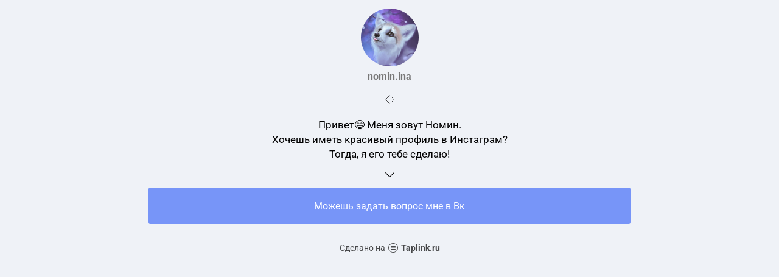

--- FILE ---
content_type: text/html; charset=utf-8
request_url: https://taplink.cc/nomin.ina
body_size: 1340
content:
<!DOCTYPE html> <html prefix="og: http://ogp.me/ns#" lang="ru" data-format-date="d.m.Y" data-format-datetime="d.m.Y H:i"> <head> <title>Nomin.ina at Taplink</title>    <meta name=viewport content="width=device-width, user-scalable=no, initial-scale=1, maximum-scale=1, shrink-to-fit=no"/> <meta name=HandheldFriendly content=true> <meta http-equiv=Content-Type content='text/html; charset=utf-8'>     <link type='text/css' rel=stylesheet href='//us.x.taplink.st/s/css/frontend.css?1.2.9995'>      <link rel=icon href="https://taplink.st/a/6/9/9/0/309e69.png?2">  <link rel=apple-touch-icon sizes=300x300 href="https://taplink.st/a/6/9/9/0/309e69.png?2"/>  <link rel=canonical href="https://taplink.cc/nomin.ina"/> <meta name=format-detection content="telephone=no"/> <meta name=referrer content=always> <link rel=image_src href="https://taplink.st/a/6/9/9/0/309e69.png?2"/> <meta property="og:image" content="https://taplink.st/a/6/9/9/0/309e69.png?2"> <meta property="og:type" content=website /> <meta property="og:title" content="Nomin.ina at Taplink"/>  <meta property="og:url" content="https://taplink.cc/nomin.ina"/> <meta property="og:site_name" content="Taplink"/> <link rel="manifest" href="/7c1e3c053186281.webmanifest"> </head> <body> <div class="main base-theme main-theme">    <style> html {min-height: 100%}</style> <script>
	window.account = {"account_id":3405068,"language_id":1,"language_code":"ru","language_code_account":"ru","main_page_id":3802715,"profile_id":3186281,"is_hidelink":false,"is_plus":0,"is_trial":0,"is_full_trial":0,"tariff_current":"basic","utc_timezone":3,"currency_id":1,"plan_until":null,"nickname":"nomin.ina","has_nickname":1,"profile_link":"https://taplink.cc/nomin.ina","theme":{"bg":{"color2":"#417d97"}},"menu":null,"menu_items":null,"addons":{"codes":[{"cb":"yandexMetrikaInit","cookie":"analytics","data":{"id":44929738,"simple":true}}]},"locales":{"pages":"ru"},"avatar":{"path":"6/9/9/0/","title":"","bio":"","a":"95:png?2","is_hide_text":0},"currency":{"title":"₽","code":"RUB","format":"%p %c","precision":2},"products":[],"username":"nomin.ina","current_page_id":3802715,"widgets":[],"custom_domain":false,"domain":"taplink.ru","client":{"country":"us","timestamp":1768773634},"locale":{"formats":{"date":"d.m.Y"},"current":"ru","direction":"ltr"},"number":{"decimal":".","thousands":" ","precision":2},"weight":{"decimal":".","thousands":" ","precision":3},"ts":"290d7fd1","html":""};
	window.data = {"page_id":3802715,"fields":[{"section":null,"items":[{"block_id":24341531,"options":[],"block_type_id":8,"block_type_name":"avatar","addon_target":null},{"block_id":24342080,"options":{"icon":2,"fullwidth":true,"fading":true},"block_type_id":5,"block_type_name":"break","addon_target":null},{"block_id":24344999,"options":{"text":"Привет😄 Меня зовут Номин.\n Хочешь иметь красивый профиль в Инстаграм?  \nТогда, я его тебе сделаю! ","text_size":"md","text_align":"center","color":"","font":""},"block_type_id":1,"block_type_name":"text","addon_target":null},{"block_id":24345878,"options":{"break_size":"15","icon":6,"fullwidth":true,"fading":true},"block_type_id":5,"block_type_name":"break","addon_target":null},{"block_id":24345371,"options":{"title":" Можешь задать вопрос  мне в Вк","value":"https://vk.com/id341210082"},"block_type_id":2,"block_type_name":"link","addon_target":["form","link"],"stat":"a7267d"}]}],"options":[]};
</script> <script type='text/javascript' src='//us.x.taplink.st/s/js/frontend.js?1.2.9995'></script> <div class="page vue"> <router-view></router-view> </div> </div> </body> </html>